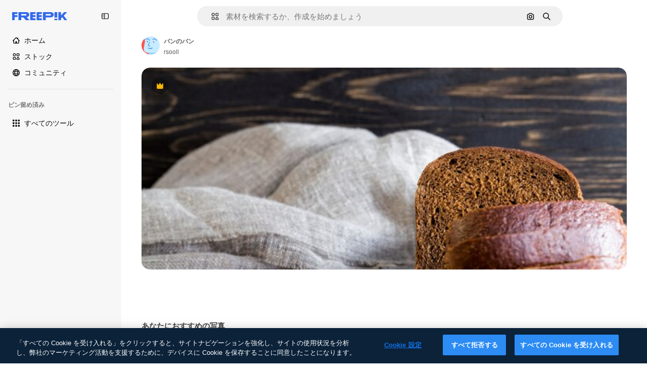

--- FILE ---
content_type: text/javascript
request_url: https://static.cdnpk.net/_next/static/chunks/7348-12b92f88f1a7c7bb.js
body_size: 4784
content:
!function(){try{var t="undefined"!=typeof window?window:"undefined"!=typeof global?global:"undefined"!=typeof self?self:{},e=(new t.Error).stack;e&&(t._sentryDebugIds=t._sentryDebugIds||{},t._sentryDebugIds[e]="834fa7dc-cd84-4488-81dd-dbfac46c2858",t._sentryDebugIdIdentifier="sentry-dbid-834fa7dc-cd84-4488-81dd-dbfac46c2858")}catch(t){}}();"use strict";(self.webpackChunk_N_E=self.webpackChunk_N_E||[]).push([[7348],{65724:function(t,e,n){n.d(e,{W:function(){return u}});var r=n(49558),o=n(52983),i=n(21455);let u=function(t){let e=arguments.length>1&&void 0!==arguments[1]?arguments[1]:"",n=arguments.length>2&&void 0!==arguments[2]?arguments[2]:"resource_detail_premium",{setShowModal:u,setOrigin:a,setTrackerClick:l,setResourceData:c,setCheckoutQueryParams:s,setModalType:d}=(0,i.u)(),f=(0,o.useMemo)(()=>({category:e,location:n,ACTION:"go_premium",...t&&{resource_id:t}}),[e,n,t]),[m,_]=(0,r.n9)(f);return(0,o.useCallback)(t=>{let{resourceData:e,origin:n,onButtonClick:r=()=>void 0,checkoutQueryParams:o,modalType:i="premiumContent"}=t;a(n),l(()=>_),c(e),s(o),d(i),m(),r(),u(!0)},[a,l,c,s,d,m,u,_])}},71788:function(t,e,n){n.d(e,{k:function(){return o}});var r=n(25983);let o=function(t,e){let n=arguments.length>2&&void 0!==arguments[2]&&arguments[2];return(0,r.$T)("/".concat("".concat(t?"premium":"free"),"-").concat("".concat(n&&"photo"===e?"ai-image":e)))}},64979:function(t,e,n){n.d(e,{C0:function(){return o},H$:function(){return f},Iu:function(){return l},Kq:function(){return d},OI:function(){return u},PF:function(){return m},RJ:function(){return g},Zq:function(){return w},_R:function(){return h},cm:function(){return _},e5:function(){return a},os:function(){return s},p3:function(){return r},u4:function(){return i},vl:function(){return p},wK:function(){return c},wj:function(){return b},xQ:function(){return v}});let r="edit_after_removing_bg",o="ai_tool_all",i="ai_tool_all_thumbnail",u="ai_tool_expand_carousel",a="ai_tool_expand_download_popover",l="ai_tool_expand_removebg",c="ai_tool_reimagine_download_popover",s="ai_tool_removebg",d="ai_tool_retouch_download_popover",f="ai_tool_upscaler",m="copy_after_removing_bg",_="download_after_removing_bg",g="edit_tools_onboarding_v2",p="edit_tools_onboarding",v=["replacebg","video","generatePrompt","styleReference"],w=["tint","grain","presets"],h=2e3,b=15},21455:function(t,e,n){n.d(e,{u:function(){return i}});var r=n(52983),o=n(26670);let i=()=>{let t=(0,r.useContext)(o.o);if(null===t)throw Error("useModalPricingState must be used within a ModalPricingContext");return t}},33247:function(t,e,n){n.d(e,{R:function(){return s}});var r=n(51780),o=n(52983),i=n(26140);let u={ai:"photo",mockup:"vector",template:"vector"},a={keyword:"tag",collections:"collection",image_search:"search",image_search_similar:"search",user_recommendations_home:"home",popular:"search",recent:"search",family:"author"},l={"/collection":"collection"},c=()=>{let t=(0,i.Q)(),{pathname:e}=(0,r.useRouter)(),n=null==t?void 0:t.fromView;if(n){var o;return null!==(o=a[n])&&void 0!==o?o:n}return l[e]},s=()=>{let t=c();return(0,o.useCallback)(e=>{var n;let{type:r,subtype:o,authorName:i,isPremium:a,isAIGenerated:l,eventName:c,pageType:s,businessLine:d="content",editor:f,tool:m}=e,_=new URLSearchParams;_.set("business_line",d);let g=null!=s?s:t;return g&&_.set("page_type",g),_.set("item_type",null!==(n=u[r])&&void 0!==n?n:r),o&&_.set("item_subtype",o),i&&_.set("item_author",i),f&&_.set("editor",f),m&&_.set("tool",m),_.set("is_premium_item",a.toString()),_.set("is_ai_generated",l.toString()),_.set("event_name",c),_},[t])}},64237:function(t,e,n){n.d(e,{y:function(){return o}});var r=n(5704);let o=t=>{let{isEditableInMockup:e,isEditableInWepik:n}=t,o=(0,r.Jn)("type");return"illustration"===o?"illustration":e||"mockup"===o?"mockup":n||"template"===o?"template":void 0}},81612:function(t,e,n){n.d(e,{N:function(){return o}});var r=n(52983);let o=(t,e)=>(0,r.useCallback)(n=>t?{positionRelative:n%t,page:Math.floor(n/t)+(null!=e?e:1)}:{positionRelative:n,page:null!=e?e:1},[t,e])},30143:function(t,e,n){n.d(e,{O5:function(){return l.O},Y4:function(){return r.Y},aZ:function(){return c.a},fb:function(){return o.f},g9:function(){return i.g},mS:function(){return u.m},ug:function(){return s.u},yV:function(){return a.y}});var r=n(15190),o=n(46615),i=n(83196),u=n(53466),a=n(47404),l=n(6715),c=n(61390),s=n(76160)},46615:function(t,e,n){n.d(e,{f:function(){return i}});var r=n(52983),o=n(62573);let i=function(t,e){let n=arguments.length>2&&void 0!==arguments[2]?arguments[2]:{},{fromView:i,position:a,fromElement:l,track:c,uuid:s,query:d}=n,f=(0,o.Q)();return(0,r.useMemo)(()=>{var n;let r=null!==(n=f(t))&&void 0!==n?n:{},o=u(r={...r,...i&&{fromView:i},...a&&{position:a},...c&&{track:c},...l&&{from_element:l},...s&&{uuid:s},...d&&{query:d}});if(0===Object.keys(o).length)return e;let m=new URLSearchParams(o);return"".concat(e,"#").concat(m.toString())},[f,t,i,a,c,l,s,d,e])},u=t=>{if(!t)return{};let e={};for(let n in t)void 0!==t[n]&&null!==t[n]&&(e[n]="".concat(t[n]));return e}},53466:function(t,e,n){n.d(e,{m:function(){return f}});var r=n(72234),o=n(68147),i=n(56106),u=n(25983),a=n(52983),l=n(43077),c=n(33284),s=n(62573);let d=()=>{let t=(0,s.Q)(),e=(0,c.H)();return(0,a.useCallback)(n=>{let r=t(n);return r?{...r,fromView:"thumbnail_".concat(r.fromView),uuid:r.uuid}:{...e}},[t,e])},f=()=>{let t=(0,u.ZK)(),e=(0,o.I)(),n=(0,i.H)(),c=(0,r.Lh)(),s=d();return(0,a.useCallback)(r=>{let{resourceId:o,isResourcePremium:i,resourceType:u,downloadType:a="download",variant:d,fileType:f}=r,{fromView:m,collectionId:_,page:g,position:p,uuid:v}=s(o);l.s.send("download",{language:t,id:"".concat(o),resourcePremium:i?"1":"0",format:m||"detail",resourceType:u,..._&&{collectionId:"".concat(_)},...g&&{page:"".concat(g)},...void 0!==p&&{position:"".concat(p)},...a&&{downloadType:a},...e&&{userid:"".concat(e),userPremium:n?"1":"0"},...v&&{uuid:v},...d&&{variant:d},...f&&{fileType:f},...c&&{wallet_id:c}})},[s,t,e,n,c])}},6715:function(t,e,n){n.d(e,{O:function(){return l}});var r=n(26219),o=n(52983),i=n(5704),u=n(7009);let a={photo:"regular",vector:"regular",ai:"regular",psd:"psd"},l=()=>{let t=(0,i.Jn)("term")||"",e=(0,u.J)();return(0,o.useCallback)((n,o,i)=>{let u="send&event&click-".concat(o).concat(t?"&".concat(t):"","&").concat(n).concat(i?"&".concat(a[i]):"").concat(e);(0,r.O)(u)},[t,e])}},62573:function(t,e,n){n.d(e,{Q:function(){return u}});var r=n(52983),o=n(81612),i=n(26140);let u=()=>{let t=(0,i.Q)(),e=(0,o.N)(null==t?void 0:t.itemsPerPage,null==t?void 0:t.page);return(0,r.useCallback)(n=>{if(!t)return null;let{fromView:r,collectionId:o,page:i,items:u,uuid:a}=t,l=u.findIndex(t=>{let{id:e}=t;return n===e}),{positionRelative:c}=e(l),s=(null==t?void 0:t.itemsPerPage)?Math.floor(l/t.itemsPerPage)+(null!=i?i:1):i;return{fromView:r,...o&&{collectionId:o},...s&&{page:s},...c>-1&&{position:c},...a&&{uuid:a}}},[e,t])}},7009:function(t,e,n){n.d(e,{J:function(){return o}});var r=n(72234);let o=()=>{let t=(0,r.Lh)();return t?"&wallet_id=".concat(t):""}},2983:function(t,e,n){n.d(e,{B:function(){return o}});var r=n(26219);let o=(t,e)=>{if("3d"===t||"font"===t)return;"icon"!==t&&"video"!==t&&(t="regular");let n="send&event&detail&type=".concat(t,"&button_click=").concat(e,"&event_at=").concat(new Date().getTime());(0,r.O)(n)}},92336:function(t,e,n){var r=n(97458);e.Z=t=>(0,r.jsx)("svg",{xmlns:"http://www.w3.org/2000/svg",width:16,height:16,viewBox:"0 0 512 512","aria-hidden":!0,...t,children:(0,r.jsx)("path",{d:"M504.688 344.692 345.092 504.688c-4.9 4.899-11.3 7.399-17.7 7.399s-12.8-2.4-17.6-7.299L209.695 403.99c-9.8-9.7-9.8-25.599-.1-35.399s25.599-9.8 35.399-.1l82.398 83.098 141.896-142.297c9.8-9.799 25.6-9.799 35.4-.1 9.699 9.9 9.799 25.7 0 35.5m-330.492 94.497c-29.1-29.199-29.2-76.598-.1-105.897 29.199-29.299 76.798-29.399 106.097-.2l.2.2 46.999 47.399 106.397-106.698c8-8.1 17.6-14.099 28.1-17.799V64.998c0-10.3-5.9-19.5-14.8-23.199-9-3.8-19.2-1.3-25.799 6.2l-91.998 125.597L251.194 12.3c-4.2-7.6-11.8-12.3-20.2-12.3s-16.099 4.7-20.199 12.3l-78.198 160.696L40.599 47.899c-6.6-7.5-16.8-10-25.8-6.2C5.9 45.399 0 54.599 0 64.899V389.79c0 39.899 32.3 72.199 72.198 72.199h124.697z"})})},30061:function(t,e,n){var r=n(97458);e.Z=t=>(0,r.jsx)("svg",{xmlns:"http://www.w3.org/2000/svg",width:16,height:16,viewBox:"0 0 512 512","aria-hidden":!0,...t,children:(0,r.jsx)("path",{d:"M197.008 280.484c-46.405 3.462-105.764 12.088-105.277 28.341.514 17.01 44.242 49.677 101.707 70.96 2.678-34.804 3.327-71.69 3.597-99.274zM27.099 105.248C11.82 105.707.273 99.028.002 89.698c-.216-6.814 14.739-28.124 23.825-31.586 6.247-2.352 36.562-13.845 87.104-15.36 18.741-.568 50.543 1.73 77.396 5.733C344.688 71.661 508.81 190.892 511.947 296.63c2.136 71.96-60.008 139.431-181.348 143.055-31.965.947-61.712-2.975-88.754-10.087-.595 17.659.73 27.016-24.312 27.746-15.333.46-21.282-24.365-23.554-44.539-73.231-32.506-117.365-85.293-117.987-106.143-.92-31.018 55.492-56.897 121.476-67.147.919-25.69 5.273-91.106 18.848-91.485 5.436-.162 16.74 12.467 20.986 31.802 3.867 17.578 4.272 49.624 4.326 55.33l4.976-.19c92.594-2.758 148.059 26.205 149.086 60.495.785 26.583-22.742 40.185-35.101 40.564s-26.799-6.653-26.934-10.466c-.217-7.328 26.339-9.032 25.988-20.85-.541-17.848-74.151-25.663-119.502-25.934-.081 15.361-.27 33.939.108 46.406.352 11.979 1.109 42.943 1.461 68.769 20.579 4.354 41.753 6.707 62.549 6.085 48.893-1.461 160.579-19.282 158.092-103.195-3.408-117.284-235.19-224.968-359.316-221.29-48.893 1.46-78.235 6.706-78.1 11.493.082 3.191 23.798 4.435 24.015 10.763.189 6.328-13.468 7.193-21.824 7.437z"})})},11645:function(t,e,n){n.d(e,{u:function(){return i}});var r=n(52983),o=n(8147);let i=()=>{let t=(0,o.H)();return(0,r.useCallback)(e=>{if(!t)return!0;try{let n=t.disabledPermissionsTools;if(!n)return console.error(JSON.stringify({fatal_error:"Error checking tool permission for ".concat(e," from wallet ").concat(t.walletId),error:"Disabled permissions tools not found"})),!0;return!(e in n)}catch(n){return console.error(JSON.stringify({fatal_error:"Error checking tool permission for ".concat(e," from wallet ").concat(t.walletId),error:n})),!0}},[t])}},41937:function(t,e,n){n.d(e,{I:function(){return o}});var r=n(8147);let o=()=>{let t=(0,r.H)();return!t||!!(null==t?void 0:t.profile.isAnonymous)}},90312:function(t,e,n){n.d(e,{e:function(){return i}});var r=n(25983),o=n(50281);let i=()=>{let t=(0,o.A)(),e=(0,r.aw)(),n=(0,r.ZK)();return{signUpUrl:"".concat("es"===n?"https://www.freepik.es/sign-up":"https://www.freepik.com/sign-up","?").concat(e),setLoginCookies:t}}},43186:function(t,e,n){n.d(e,{J:function(){return c}});var r=n(52983);let o=async t=>{let{walletId:e}=t,n=await fetch(e?"/api/user/downloads/limit?walletId=".concat(e):"/api/user/downloads/limit");return n.ok?{success:!0,data:await n.json()}:401===n.status||403===n.status||405===n.status?{success:!1,data:"AUTHENTICATION_ERROR"}:404===n.status?{success:!1,data:"NOT_FOUND"}:{success:!1,data:"UNKNOWN_ERROR"}};var i=n(1850);i.z.object({data:i.z.object({filename:i.z.string(),url:i.z.string(),today_downloads:i.z.number(),download_limit:i.z.number()}).transform(t=>{let{download_limit:e,today_downloads:n,...r}=t;return{todayDownloads:n,downloadLimit:e,...r}})}),i.z.object({data:i.z.object({current:i.z.number(),limit:i.z.number()})}).transform(t=>{let{data:e}=t;return e});var u=n(72234),a=n(28380),l=n(6476);let c=()=>{let t=(0,u.Lh)(),e=(0,l.aj)();return(0,r.useCallback)(async()=>{let{success:n,data:r}=await o({walletId:t});if(!n)throw Error("Error fetching user download info");let i={downloads:(null==r?void 0:r.current)||0,limit:(null==r?void 0:r.limit)||0};return e(i),a.f.update({downloads:i.downloads,limit_downloads:i.limit}),i},[e,t])}},85229:function(t,e,n){n.d(e,{l:function(){return u}});var r=n(7616),o=n(72234);let i=(0,n(24399).cn)(!1),u=()=>{let{isUnpaid:t}=(0,o.RI)(),[e,n]=(0,r.KO)(i);return{isUserWinback:t,isOpenWinbackModal:e,showWinbackModal:()=>n(!0),hideWinbackModal:()=>n(!1)}}}}]);